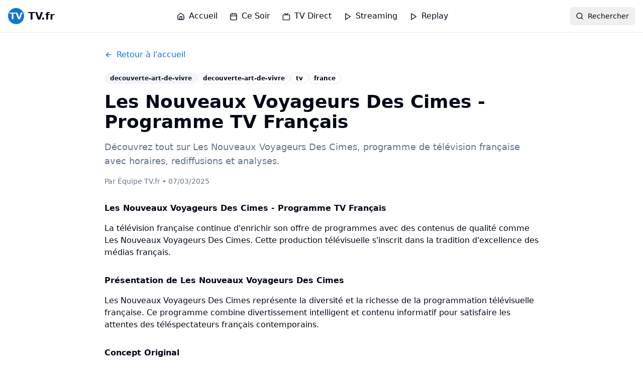

--- FILE ---
content_type: text/html; charset=utf-8
request_url: https://www.tv.fr/blog/decouverte-art-de-vivre/les-nouveaux-voyageurs-des-cimes/
body_size: 2324
content:
<!DOCTYPE html>
<html lang="fr">
  <head>
    <meta charset="UTF-8" />
    <meta name="viewport" content="width=device-width, initial-scale=1.0" />
    <title>TV.fr - Guide TV Gratuit, Programme TV et Replay des Chaînes Françaises</title>
    <meta name="description" content="Découvrez le programme TV complet de toutes les chaînes françaises. Guide TV gratuit, streaming en direct et replay des émissions TF1, France 2, M6, Canal+, Arte et plus.">
    <meta name="keywords" content="guide tv, programme tv, tv en direct, replay, TF1, France 2, Canal+, M6, Arte, télévision française, streaming gratuit, grille télé">
    <meta name="author" content="TV.fr" />
    <meta name="robots" content="index, follow" />
    <meta name="googlebot" content="index, follow" />
    <link rel="canonical" href="https://www.example.com/" />

    <!-- Open Graph / Facebook -->
    <meta property="og:type" content="website" />
    <meta property="og:url" content="https://www.example.com/" />
    
    
    <meta property="og:image" content="https://www.example.com/og-image.jpg" />
    <meta property="og:image:width" content="1200" />
    <meta property="og:image:height" content="630" />
    <meta property="og:locale" content="fr_FR" />
    <meta property="og:site_name" content="TV.fr" />

    <!-- Twitter -->
    <meta name="twitter:card" content="summary_large_image" />
    <meta name="twitter:url" content="https://www.example.com/" />
    
    
    <meta name="twitter:image" content="https://www.example.com/og-image.jpg" />

    <!-- Additional SEO Meta Tags -->
    <meta name="theme-color" content="#6366f1" />
    <meta name="msapplication-TileColor" content="#6366f1" />
    <meta name="apple-mobile-web-app-title" content="TV.fr" />
    <meta name="application-name" content="TV.fr" />

    <!-- Structured Data for Website -->
    <script type="application/ld+json">
    {
      "@context": "https://schema.org",
      "@type": "WebSite",
      "name": "TV.fr",
      "alternateName": "Guide TV France",
      "url": "https://www.example.com",
      "description": "Guide TV complet des chaînes françaises avec programmes en direct et replay",
      "potentialAction": {
        "@type": "SearchAction",
        "target": {
          "@type": "EntryPoint",
          "urlTemplate": "https://www.example.com/search?q={search_term_string}"
        },
        "query-input": "required name=search_term_string"
      }
    }
    </script>

    <!-- Structured Data for Organization -->
    <script type="application/ld+json">
    {
      "@context": "https://schema.org",
      "@type": "Organization",
      "name": "TV.fr",
      "url": "https://www.example.com",
      "logo": "https://www.example.com/logo.png",
      "sameAs": [],
      "contactPoint": {
        "@type": "ContactPoint",
        "contactType": "customer service",
        "availableLanguage": "French"
      }
    }
    </script>

    <!-- Structured Data for BroadcastService -->
    <script type="application/ld+json">
    {
      "@context": "https://schema.org",
      "@type": "BroadcastService",
      "name": "TV.fr - Guide des chaînes françaises",
      "description": "Service de guide TV pour toutes les chaînes de télévision françaises",
      "provider": {
        "@type": "Organization",
        "name": "TV.fr"
      },
      "area": {
        "@type": "Country",
        "name": "France"
      },
      "inLanguage": "fr"
    }
    </script>

    <!-- Google tag (gtag.js) -->
    <script async src="https://www.googletagmanager.com/gtag/js?id=G-7TN69QY5LX"></script>
    <script>
      window.dataLayer = window.dataLayer || [];
      function gtag(){dataLayer.push(arguments);}
      gtag('js', new Date());

      gtag('config', 'G-7TN69QY5LX');
    </script>

    <!-- SearchAtlas Dynamic Optimization -->
    <script nowprocket nitro-exclude type="text/javascript" id="sa-dynamic-optimization" data-uuid="3b4e7ea6-e647-4ca5-81d5-a6b331566234" src="[data-uri]"></script>

    <meta property="og:title" content="TV.fr - Guide TV Gratuit, Programme TV et Replay des Chaînes Françaises">
  <meta name="twitter:title" content="TV.fr - Guide TV Gratuit, Programme TV et Replay des Chaînes Françaises">
  <meta property="og:description" content="Découvrez le programme TV complet de toutes les chaînes françaises. Guide TV gratuit, streaming en direct et replay des émissions TF1, France 2, M6, Canal+, Arte et plus.">
  <meta name="twitter:description" content="Découvrez le programme TV complet de toutes les chaînes françaises. Guide TV gratuit, streaming en direct et replay des émissions TF1, France 2, M6, Canal+, Arte et plus.">
  <link rel="icon" type="image/x-icon" href="https://storage.googleapis.com/gpt-engineer-file-uploads/UYpqiKGOT9NXDMQx5J7fLksjfd02/uploads/1759826534157-television-icon-2.png">
  <script type="module" crossorigin src="/assets/index-OGH2O5iE.js"></script>
  <link rel="stylesheet" crossorigin href="/assets/index-DIfZJrff.css">
<script defer src="https://www.tv.fr/~flock.js" data-proxy-url="https://www.tv.fr/~api/analytics"></script></head>

  <body>
    <div id="root"></div>
  </body>
</html>
